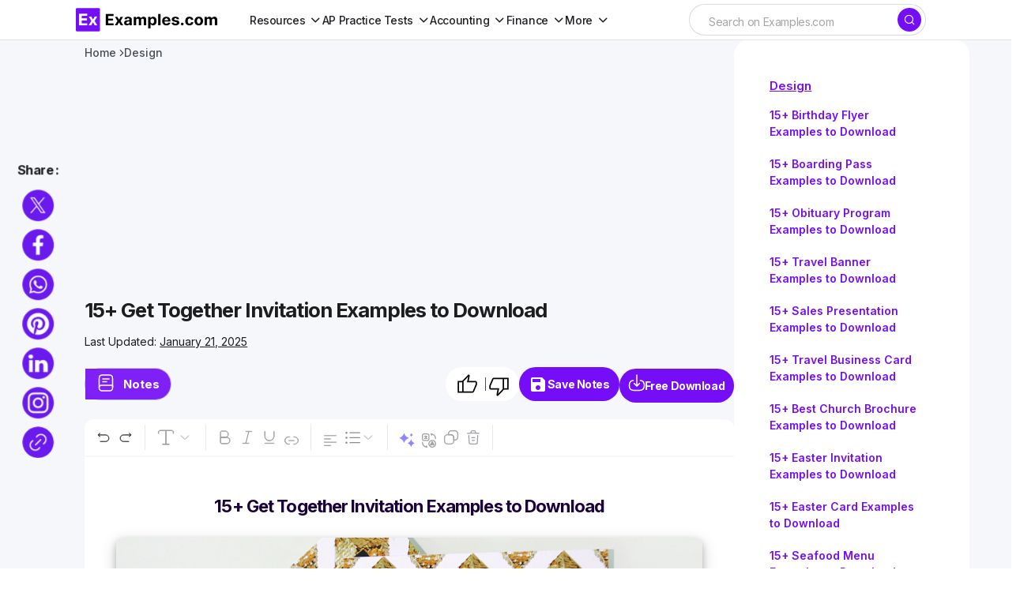

--- FILE ---
content_type: text/html; charset=utf-8
request_url: https://www.google.com/recaptcha/api2/aframe
body_size: 267
content:
<!DOCTYPE HTML><html><head><meta http-equiv="content-type" content="text/html; charset=UTF-8"></head><body><script nonce="OGls3f5wDnJb3cHKutZl1w">/** Anti-fraud and anti-abuse applications only. See google.com/recaptcha */ try{var clients={'sodar':'https://pagead2.googlesyndication.com/pagead/sodar?'};window.addEventListener("message",function(a){try{if(a.source===window.parent){var b=JSON.parse(a.data);var c=clients[b['id']];if(c){var d=document.createElement('img');d.src=c+b['params']+'&rc='+(localStorage.getItem("rc::a")?sessionStorage.getItem("rc::b"):"");window.document.body.appendChild(d);sessionStorage.setItem("rc::e",parseInt(sessionStorage.getItem("rc::e")||0)+1);localStorage.setItem("rc::h",'1769259506540');}}}catch(b){}});window.parent.postMessage("_grecaptcha_ready", "*");}catch(b){}</script></body></html>